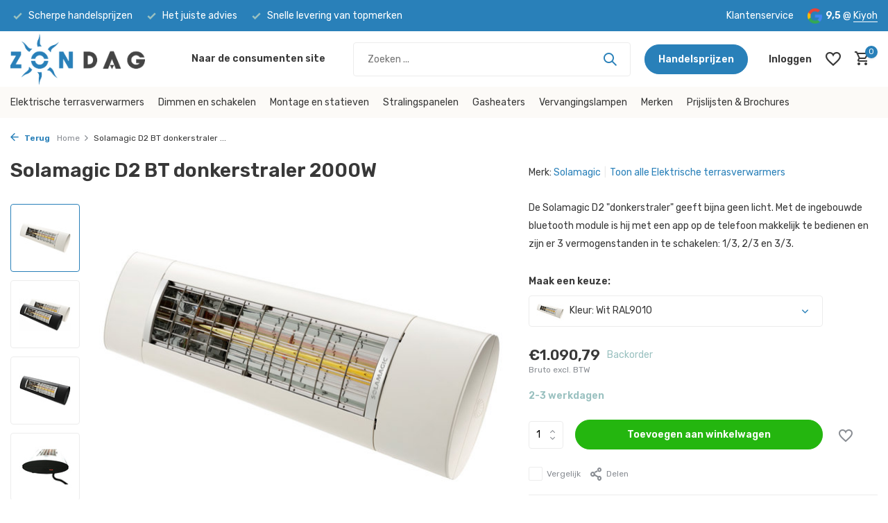

--- FILE ---
content_type: text/html;charset=utf-8
request_url: https://b2b.terrasverwarming.nl/solamagic-d2-bt-donkerstraler-2000w-139806284.html
body_size: 12040
content:
<!DOCTYPE html>
<html lang="nl">
  <head>
    
<script type="text/javascript">
   window.dataLayer = window.dataLayer || [];
   dataLayer.push({
            ecomm_prodid: "139806284",
      ecomm_prodid_adwords: "276150593",
      ecomm_pname: "Solamagic D2 BT donkerstraler 2000W Kleur: Wit RAL9010",
      ecomm_category: "Elektrische terrasverwarmers",
      ecomm_pagetype: "product",
       ecomm_totalvalue: 1090.7865
                                     
             
      });
      
</script>

<script>
// <!-- Google Tag Manager -->
(function(w,d,s,l,i){w[l]=w[l]||[];w[l].push({'gtm.start':
new Date().getTime(),event:'gtm.js'});var f=d.getElementsByTagName(s)[0],
j=d.createElement(s),dl=l!='dataLayer'?'&l='+l:'';j.async=true;j.src=
'https://www.googletagmanager.com/gtm.js?id='+i+dl;f.parentNode.insertBefore(j,f);
})(window,document,'script','dataLayer','G-VX3NG7DX8D');
// <!-- End Google Tag Manager -->
</script>
    <meta charset="utf-8"/>
<!-- [START] 'blocks/head.rain' -->
<!--

  (c) 2008-2026 Lightspeed Netherlands B.V.
  http://www.lightspeedhq.com
  Generated: 22-01-2026 @ 10:06:54

-->
<link rel="canonical" href="https://b2b.terrasverwarming.nl/solamagic-d2-bt-donkerstraler-2000w-139806284.html"/>
<link rel="alternate" href="https://b2b.terrasverwarming.nl/index.rss" type="application/rss+xml" title="Nieuwe producten"/>
<meta name="robots" content="noodp,noydir"/>
<meta name="google-site-verification" content="tPPSconHcUprHW9EfFw3f1ewRWnmt5sCNqVaeE0k7cc"/>
<meta property="og:url" content="https://b2b.terrasverwarming.nl/solamagic-d2-bt-donkerstraler-2000w-139806284.html?source=facebook"/>
<meta property="og:site_name" content="Zondag  B2B Terrasverwarming"/>
<meta property="og:title" content="Solamagic D2 BT donkerstraler 2000W ant"/>
<meta property="og:description" content="Geeft bijna geen licht. Met de ingebouwde  bluetooth module is hij met een app op de telefoon makkelijk te bedienen en zijn er 3 vermogenstanden in te schakelen"/>
<meta property="og:image" content="https://cdn.webshopapp.com/shops/332261/files/419159244/solamagic-solamagic-d2-bt-donkerstraler-2000w.jpg"/>
<!--[if lt IE 9]>
<script src="https://cdn.webshopapp.com/assets/html5shiv.js?2025-02-20"></script>
<![endif]-->
<!-- [END] 'blocks/head.rain' -->
    <title>Solamagic D2 BT donkerstraler 2000W ant - Zondag  B2B Terrasverwarming</title>
    <meta name="description" content="Geeft bijna geen licht. Met de ingebouwde  bluetooth module is hij met een app op de telefoon makkelijk te bedienen en zijn er 3 vermogenstanden in te schakelen" />
    <meta name="keywords" content="Solamagic, Solamagic, D2, BT, donkerstraler, 2000W, Bromic, Solamagic, Burda, Heatscope, Heatsail" />
    <meta http-equiv="X-UA-Compatible" content="IE=edge">
    <meta name="viewport" content="width=device-width, initial-scale=1.0, maximum-scale=5.0, user-scalable=no">
    <meta name="apple-mobile-web-app-capable" content="yes">
    <meta name="apple-mobile-web-app-status-bar-style" content="black">

    <link rel="shortcut icon" href="https://cdn.webshopapp.com/shops/332261/themes/175411/v/1407190/assets/favicon.ico?20220902100044" type="image/x-icon" />
    <link rel="preconnect" href="https://fonts.gstatic.com" />
    <link rel="dns-prefetch" href="https://fonts.gstatic.com">
    <link rel="preconnect" href="https://fonts.googleapis.com">
		<link rel="dns-prefetch" href="https://fonts.googleapis.com">
		<link rel="preconnect" href="https://ajax.googleapis.com">
		<link rel="dns-prefetch" href="https://ajax.googleapis.com">
		<link rel="preconnect" href="https://cdn.webshopapp.com/">
		<link rel="dns-prefetch" href="https://cdn.webshopapp.com/">
    
                        <link rel="preload" href="https://fonts.googleapis.com/css2?family=Rubik:wght@300;400;600&family=Rubik:wght@600&display=swap" as="style" />
    <link rel="preload" href="https://cdn.webshopapp.com/shops/332261/themes/175411/assets/bootstrap-min.css?20250924093617" as="style" />
    <link rel="preload" href="https://cdn.webshopapp.com/shops/332261/themes/175411/assets/owl-carousel-min.css?20250924093617" as="style" />
    <link rel="preload" href="https://cdn.jsdelivr.net/npm/@fancyapps/ui/dist/fancybox.css" as="style" />
    <link rel="preload" href="https://cdn.webshopapp.com/assets/gui-2-0.css?2025-02-20" as="style" />
    <link rel="preload" href="https://cdn.webshopapp.com/assets/gui-responsive-2-0.css?2025-02-20" as="style" />
        	<link rel="preload" href="https://cdn.webshopapp.com/shops/332261/themes/175411/assets/icomoon-medium.ttf?20250924093617" as="font" crossorigin>
        <link rel="preload" href="https://cdn.webshopapp.com/shops/332261/themes/175411/assets/style.css?20250924093617" as="style" />
    <link rel="preload" href="https://cdn.webshopapp.com/shops/332261/themes/175411/assets/custom.css?20250924093617" as="style" />
    
    <script src="https://cdn.webshopapp.com/assets/jquery-1-9-1.js?2025-02-20"></script>
            <link rel="preload" href="https://cdn.webshopapp.com/shops/332261/themes/175411/assets/bootstrap-min.js?20250924093617" as="script">
    <link rel="preload" href="https://cdn.webshopapp.com/assets/gui.js?2025-02-20" as="script">
    <link rel="preload" href="https://cdn.webshopapp.com/assets/gui-responsive-2-0.js?2025-02-20" as="script">
    <link rel="preload" href="https://cdn.webshopapp.com/shops/332261/themes/175411/assets/scripts.js?20250924093617" as="script">
    <link rel="preload" href="https://cdn.webshopapp.com/shops/332261/themes/175411/assets/global.js?20250924093617" as="script">
    
    <meta property="og:title" content="Solamagic D2 BT donkerstraler 2000W ant">
<meta property="og:type" content="website"> 
<meta property="og:site_name" content="Zondag  B2B Terrasverwarming">
<meta property="og:url" content="https://b2b.terrasverwarming.nl/">
<meta property="og:image" content="https://cdn.webshopapp.com/shops/332261/files/419159244/1000x1000x2/solamagic-solamagic-d2-bt-donkerstraler-2000w.jpg">
<meta name="twitter:title" content="Solamagic D2 BT donkerstraler 2000W ant">
<meta name="twitter:description" content="Geeft bijna geen licht. Met de ingebouwde  bluetooth module is hij met een app op de telefoon makkelijk te bedienen en zijn er 3 vermogenstanden in te schakelen">
<meta name="twitter:site" content="Zondag  B2B Terrasverwarming">
<meta name="twitter:card" content="https://cdn.webshopapp.com/shops/332261/themes/175411/v/1146611/assets/logo.png?20220226152603">
<meta name="twitter:image" content="https://cdn.webshopapp.com/shops/332261/themes/175411/assets/share-image.jpg?20250924093617">
<script type="application/ld+json">
  [
        {
      "@context": "https://schema.org/",
      "@type": "BreadcrumbList",
      "itemListElement":
      [
        {
          "@type": "ListItem",
          "position": 1,
          "item": {
            "@id": "https://b2b.terrasverwarming.nl/",
            "name": "Home"
          }
        },
                {
          "@type": "ListItem",
          "position": 2,
          "item":	{
            "@id": "https://b2b.terrasverwarming.nl/solamagic-d2-bt-donkerstraler-2000w-139806284.html",
            "name": "Solamagic D2 BT donkerstraler 2000W"
          }
        }              ]
    },
            {
      "@context": "https://schema.org/",
      "@type": "Product", 
      "name": "Solamagic Solamagic D2 BT donkerstraler 2000W",
      "url": "https://b2b.terrasverwarming.nl/solamagic-d2-bt-donkerstraler-2000w-139806284.html",
      "productID": "139806284",
            "brand": {
        "@type": "Brand",
        "name": "Solamagic"
      },
            "description": "De Solamagic D2 &quot;donkerstraler&quot; geeft bijna geen licht. Met de ingebouwde  bluetooth module is hij met een app op de telefoon makkelijk te bedienen en zijn er 3 vermogenstanden in te schakelen: 1/3, 2/3 en 3/3.",      "image": [
            "https://cdn.webshopapp.com/shops/332261/files/419159244/1500x1500x2/solamagic-solamagic-d2-bt-donkerstraler-2000w.jpg",            "https://cdn.webshopapp.com/shops/332261/files/419159244/1500x1500x2/solamagic-solamagic-d2-bt-donkerstraler-2000w.jpg",            "https://cdn.webshopapp.com/shops/332261/files/419159244/1500x1500x2/solamagic-solamagic-d2-bt-donkerstraler-2000w.jpg",            "https://cdn.webshopapp.com/shops/332261/files/419159244/1500x1500x2/solamagic-solamagic-d2-bt-donkerstraler-2000w.jpg"            ],
      "gtin13": "4026911106743",      "mpn": "9400011",      "sku": "IA00730",      "offers": {
        "@type": "Offer",
        "price": "1090.79",
        "url": "https://b2b.terrasverwarming.nl/solamagic-d2-bt-donkerstraler-2000w-139806284.html",
        "priceValidUntil": "2027-01-22",
        "priceCurrency": "EUR",
                "availability": "https://schema.org/InStock",
        "inventoryLevel": "0"
              }
          },
        {
      "@context": "https://schema.org/",
      "@type": "Organization",
      "url": "https://b2b.terrasverwarming.nl/",
      "name": "Zondag  B2B Terrasverwarming",
      "legalName": "Zondag  B2B Terrasverwarming",
      "description": "Geeft bijna geen licht. Met de ingebouwde  bluetooth module is hij met een app op de telefoon makkelijk te bedienen en zijn er 3 vermogenstanden in te schakelen",
      "logo": "https://cdn.webshopapp.com/shops/332261/themes/175411/v/1146611/assets/logo.png?20220226152603",
      "image": "https://cdn.webshopapp.com/shops/332261/themes/175411/assets/share-image.jpg?20250924093617",
      "contactPoint": {
        "@type": "ContactPoint",
        "contactType": "Customer service",
        "telephone": ""
      },
      "address": {
        "@type": "PostalAddress",
        "streetAddress": "",
        "addressLocality": "",
        "postalCode": "",
        "addressCountry": "NL"
      }
          },
    { 
      "@context": "https://schema.org/", 
      "@type": "WebSite", 
      "url": "https://b2b.terrasverwarming.nl/", 
      "name": "Zondag  B2B Terrasverwarming",
      "description": "Geeft bijna geen licht. Met de ingebouwde  bluetooth module is hij met een app op de telefoon makkelijk te bedienen en zijn er 3 vermogenstanden in te schakelen",
      "author": [
        {
          "@type": "Organization",
          "url": "https://www.dmws.nl/",
          "name": "DMWS BV",
          "address": {
            "@type": "PostalAddress",
            "streetAddress": "Wilhelmina plein 25",
            "addressLocality": "Eindhoven",
            "addressRegion": "NB",
            "postalCode": "5611 HG",
            "addressCountry": "NL"
          }
        }
      ]
    }      ]
</script>    
    <link rel="stylesheet" href="https://fonts.googleapis.com/css2?family=Rubik:wght@300;400;600&family=Rubik:wght@600&display=swap" type="text/css">
    <link rel="stylesheet" href="https://cdn.webshopapp.com/shops/332261/themes/175411/assets/bootstrap-min.css?20250924093617" type="text/css">
    <link rel="stylesheet" href="https://cdn.webshopapp.com/shops/332261/themes/175411/assets/owl-carousel-min.css?20250924093617" type="text/css">
    <link rel="stylesheet" href="https://cdn.jsdelivr.net/npm/@fancyapps/ui/dist/fancybox.css" type="text/css">
    <link rel="stylesheet" href="https://cdn.webshopapp.com/assets/gui-2-0.css?2025-02-20" type="text/css">
    <link rel="stylesheet" href="https://cdn.webshopapp.com/assets/gui-responsive-2-0.css?2025-02-20" type="text/css">
    <link rel="stylesheet" href="https://cdn.webshopapp.com/shops/332261/themes/175411/assets/style.css?20250924093617" type="text/css">
    <link rel="stylesheet" href="https://cdn.webshopapp.com/shops/332261/themes/175411/assets/custom.css?20250924093617" type="text/css">
  </head>
  <body>
    <!-- Google Tag Manager (noscript) --><noscript><iframe src="https://www.googletagmanager.com/ns.html?id=G-VX3NG7DX8D"
        height="0" width="0" style="display:none;visibility:hidden"></iframe></noscript><!-- End Google Tag Manager (noscript) --><aside id="cart" class="sidebar d-flex cart palette-bg-white"><div class="heading d-none d-sm-block"><i class="icon-x close"></i><h3>Mijn winkelwagen</h3></div><div class="heading d-sm-none palette-bg-accent-light mobile"><i class="icon-x close"></i><h3>Mijn winkelwagen</h3></div><div class="filledCart d-none"><ul class="list-cart list-inline mb-0 scrollbar"></ul><div class="totals-wrap"><p data-cart="total">Totaal (<span class="length">0</span>) producten<span class="amount">€0,00</span></p><p data-cart="shipping" class="shipping d-none">Verzendkosten<span class="positive"><b>Gratis</b></span></p><p data-cart="vat">BTW<span>€0,00</span></p><p class="free-shipping">Shop nog voor <b class="amount">€200,00</b> en je bestelling wordt <b class="positive">Gratis</b> verzonden!</p><p class="total" data-cart="grand-total"><b>Totaalbedrag</b><span class="grey">Incl. btw</span><span><b>€0,00</b></span></p></div><div class="continue d-flex align-items-center"><a href="https://b2b.terrasverwarming.nl/cart/" class="button solid cta">Ja, ik wil dit bestellen</a></div><div class="link">Text under order button</div></div><p class="emptyCart align-items-center">U heeft geen artikelen in uw winkelwagen...</p><div class="bottom d-none d-sm-block"><div class="payments d-flex justify-content-center flex-wrap dmws-payments"><div class="d-flex align-items-center justify-content-center"><img class="lazy" src="https://cdn.webshopapp.com/shops/332261/themes/175411/assets/lazy-preload.jpg?20250924093617" data-src="https://cdn.webshopapp.com/assets/icon-payment-ideal.png?2025-02-20" alt="iDEAL" height="16" width="37" /></div><div class="d-flex align-items-center justify-content-center"><img class="lazy" src="https://cdn.webshopapp.com/shops/332261/themes/175411/assets/lazy-preload.jpg?20250924093617" data-src="https://cdn.webshopapp.com/assets/icon-payment-banktransfer.png?2025-02-20" alt="Bank transfer" height="16" width="37" /></div><div class="d-flex align-items-center justify-content-center"><img class="lazy" src="https://cdn.webshopapp.com/shops/332261/themes/175411/assets/lazy-preload.jpg?20250924093617" data-src="https://cdn.webshopapp.com/assets/icon-payment-invoice.png?2025-02-20" alt="Invoice" height="16" width="37" /></div><div class="d-flex align-items-center justify-content-center"><img class="lazy" src="https://cdn.webshopapp.com/shops/332261/themes/175411/assets/lazy-preload.jpg?20250924093617" data-src="https://cdn.webshopapp.com/assets/icon-payment-mistercash.png?2025-02-20" alt="Bancontact" height="16" width="37" /></div></div></div></aside><aside id="sidereview" class="sidebar d-flex palette-bg-white"><div class="heading d-none d-sm-block"><i class="icon-x close"></i><h3>Schrijf je eigen review voor Solamagic D2 BT donkerstraler 2000W</h3></div><div class="heading d-sm-none palette-bg-black"><i class="icon-x close"></i><h3>Schrijf je eigen review voor Solamagic D2 BT donkerstraler 2000W</h3></div><form action="https://b2b.terrasverwarming.nl/account/reviewPost/139806284/" method="post" id="form-review"><input type="hidden" name="key" value="91bf329bd0ba6939d62e32d37d584469"><label for="review-form-score">How many stars do you give us?</label><div class="d-flex align-items-center stars-wrap"><div class="d-flex align-items-center stars"><i class="icon-star active" data-stars="1"></i><i class="icon-star active" data-stars="2"></i><i class="icon-star active" data-stars="3"></i><i class="icon-star active" data-stars="4"></i><i class="icon-star active" data-stars="5"></i></div><span data-message="1" style="display: none;">Only 1 star?</span><span data-message="2" style="display: none;">Yaay 2 stars.</span><span data-message="3" style="display: none;">This is not bad.</span><span data-message="4" style="display: none;">Good, 4 stars!</span><span data-message="5">Fantastic, you give us 5 stars!</span></div><select id="review-form-score" name="score"><option value="1">1 Ster</option><option value="2">2 Ster(ren)</option><option value="3">3 Ster(ren)</option><option value="4">4 Ster(ren)</option><option value="5" selected="selected">5 Ster(ren)</option></select><div><label for="review-form-name">Naam *</label><input id="review-form-name" type="text" name="name" value="" required placeholder="Naam"></div><div><label for="review-form-email">E-mail * <span>Uw e-mailadres wordt niet gepubliceerd.</span></label><input id="review-form-email" type="text" name="email" value="" required placeholder="E-mail"></div><div><label for="review-form-review">Bericht *</label><textarea id="review-form-review" class="" name="review" required placeholder="Beoordelen"></textarea></div><button type="submit" class="button">Verstuur</button></form></aside><header id="variant-1" class="d-none d-md-block sticky"><div class="topbar palette-bg-accent-light"><div class="container"><div class="row align-items-center justify-content-between"><div class="col-6 col-lg-5 col-xl-6"><div class="usp" data-total="3"><div class="list"><div class="item"><i class="icon-check"></i> Scherpe handelsprijzen</div><div class="item"><i class="icon-check"></i> Het juiste advies</div><div class="item"><i class="icon-check"></i> Snelle levering van topmerken</div></div></div></div><div class="col-6 col-lg-7 col-xl-6 d-flex justify-content-end right"><div><a href="/service/">Klantenservice</a></div><div class="review-widget"><img class="lazy" src="https://cdn.webshopapp.com/shops/332261/themes/175411/assets/lazy-preload.jpg?20250924093617" data-src="https://cdn.webshopapp.com/shops/332261/themes/175411/assets/review-widget.png?20250723105825" alt="Review Logo" height="22" width="22" /><b>9,5</b><span class="d-none d-lg-inline"> @ <a href="#" target="_blank">Kiyoh</a></span></div></div></div></div></div><div class="sticky"><div class="overlay palette-bg-white"></div><div class="mainbar palette-bg-white"><div class="container"><div class="row align-items-center justify-content-between"><div class="col-12 d-flex align-items-center justify-content-between"><a href="https://b2b.terrasverwarming.nl/" title="Premium terrasverwarming" class="logo nf"><img src="https://cdn.webshopapp.com/shops/332261/themes/175411/v/1146611/assets/logo.png?20220226152603" alt="Premium terrasverwarming" width="250" height="75" /></a><ul class="d-none d-md-block list-inline mb-0 navigation"><li class="list-inline-item "><a class="itemLink" href="https://www.terrasverwarming.nl" title="Naar de consumenten site" >Naar de consumenten site</a></li></ul><form action="https://b2b.terrasverwarming.nl/search/" method="get" role="search" class="formSearch search-form default"><input type="text" name="q" autocomplete="off" value="" aria-label="Zoeken" placeholder="Zoeken ..." /><i class="icon-x"></i><button type="submit" class="search-btn" title="Zoeken"><i class="icon-search"></i></button><div class="search-results palette-bg-white"><div class="heading">Zoekresultaten voor '<span></span>'</div><ul class="list-inline list-results"></ul><ul class="list-inline list-products"></ul><a href="#" class="all">Bekijk alle resultaten</a></div></form><a href="/service/handelsprijzen/" class="button">Handelsprijzen</a><div class="wrap-cart d-flex align-items-center"><div class="drop-down with-overlay account login"><div class="current"><a href="https://b2b.terrasverwarming.nl/account/login/" aria-label="Mijn account" class="nf"><span class="d-lg-none"><i class="icon-account"></i></span><span class="d-none d-lg-block">Inloggen</span></a></div><div class="drop shadow d-none d-md-block"><ul class="list-inline mb-0"><li><i class="icon-check"></i> Het juiste advies</li><li><i class="icon-check"></i> Bekijk de voorraad</li><li><i class="icon-check"></i> Makkelijk bestellen </li></ul><div class="d-flex align-items-center justify-content-between"><a href="https://b2b.terrasverwarming.nl/account/login/" class="button">Inloggen</a><span>Nieuw? <a href="https://b2b.terrasverwarming.nl/account/register/">Account aanmaken</a></span></div></div></div><div class="drop-down with-overlay account wishlist"><div class="current"><a href="https://b2b.terrasverwarming.nl/account/login/" aria-label="Verlanglijst" class="nf"><span class="fs0">Verlanglijst</span><i class="icon-wishlist"></i></a></div><div class="drop shadow d-none d-md-block"><h4>Geen producten op verlanglijst...</h4><p>Log in en voeg producten toe door op het <i class="icon-wishlist"></i> icoon te klikken.</p><div class="d-flex align-items-center justify-content-between"><a href="https://b2b.terrasverwarming.nl/account/login/" class="button">Inloggen</a><span>Nieuw? <a href="https://b2b.terrasverwarming.nl/account/register/">Account aanmaken</a></span></div></div></div><a href="https://b2b.terrasverwarming.nl/cart/" class="pos-r cart nf"><i class="icon-cart"></i><span class="count">0</span></a></div></div></div></div></div><div class="menubar palette-bg-light"><div class="container"><div class="row"><div class="col-12"><div class="menu d-none d-md-flex align-items-center default default mega "><ul class="list-inline mb-0"><li class="list-inline-item"><a href="https://b2b.terrasverwarming.nl/elektrische-terrasverwarmers/">Elektrische terrasverwarmers</a></li><li class="list-inline-item"><a href="https://b2b.terrasverwarming.nl/dimmen-en-schakelen/">Dimmen en schakelen</a></li><li class="list-inline-item"><a href="https://b2b.terrasverwarming.nl/montage-en-statieven/">Montage en statieven</a></li><li class="list-inline-item"><a href="https://b2b.terrasverwarming.nl/stralingspanelen/">Stralingspanelen</a></li><li class="list-inline-item"><a href="https://b2b.terrasverwarming.nl/gasheaters/">Gasheaters</a></li><li class="list-inline-item"><a href="https://b2b.terrasverwarming.nl/vervangingslampen/">Vervangingslampen</a></li><li class="list-inline-item has-sub"><a href="https://b2b.terrasverwarming.nl/merken/">Merken</a><ul class="sub palette-bg-white"><li class=""><a href="https://b2b.terrasverwarming.nl/merken/burda/">Burda</a></li><li class=""><a href="https://b2b.terrasverwarming.nl/merken/solamagic/">Solamagic</a></li><li class=""><a href="https://b2b.terrasverwarming.nl/merken/heatscope/">Heatscope</a></li><li class=""><a href="https://b2b.terrasverwarming.nl/merken/teleco/">Teleco</a></li><li class=""><a href="https://b2b.terrasverwarming.nl/merken/bromic/">Bromic</a></li><li class=""><a href="https://b2b.terrasverwarming.nl/merken/infresco/">Infresco</a></li><li class=""><a href="https://b2b.terrasverwarming.nl/merken/overig/">Overig</a></li><li class=""><a href="https://b2b.terrasverwarming.nl/merken/extreme-line/">Extreme Line</a></li><li class=""><a href="https://b2b.terrasverwarming.nl/merken/heatsail/">Heatsail</a></li><li class=""><a href="https://b2b.terrasverwarming.nl/merken/heatstrip/">Heatstrip</a></li><li class=""><a href="https://b2b.terrasverwarming.nl/merken/etherma/">Etherma</a></li><li class=""><a href="https://b2b.terrasverwarming.nl/merken/frico/">Frico</a></li></ul></li><li class="list-inline-item has-sub"><a href="https://b2b.terrasverwarming.nl/prijslijsten-brochures/">Prijslijsten &amp; Brochures</a><ul class="sub palette-bg-white"><li class=""><a href="https://b2b.terrasverwarming.nl/prijslijsten-brochures/solamagic-gebruiksaanwijzingen/">Solamagic gebruiksaanwijzingen</a></li><li class=""><a href="https://b2b.terrasverwarming.nl/prijslijsten-brochures/bromic-gebruiksaanwijzingen/">Bromic gebruiksaanwijzingen</a></li></ul></li></ul></div></div></div></div></div></div><div class="spacetop"></div></header><header id="mobile-variant-4" class="d-md-none mobile-header sticky"><div class="overlay palette-bg-white"></div><div class="top shadow palette-bg-white"><div class="container"><div class="row"><div class="col-12 d-flex align-items-center justify-content-between"><div class="d-md-none mobile-menu"><i class="icon-menu"></i><div class="menu-wrapper"><div class="d-flex align-items-center justify-content-between heading palette-bg-accent-light"><span>Menu</span><i class="icon-x"></i></div><ul class="list-inline mb-0 palette-bg-white"><li><a href="https://www.terrasverwarming.nl" title="Naar de consumenten site" >Naar de consumenten site</a></li><li class="link"><a href="/service/handelsprijzen/">Handelsprijzen</a></li><li class="categories images"><a href="https://b2b.terrasverwarming.nl/catalog/" data-title="categorieën">Categorieën</a><div class="back">Terug naar <span></span></div><ul><li class=""><a href="https://b2b.terrasverwarming.nl/elektrische-terrasverwarmers/" class="nf" data-title="elektrische terrasverwarmers">Elektrische terrasverwarmers</a></li><li class="img"><a href="https://b2b.terrasverwarming.nl/dimmen-en-schakelen/" class="nf" data-title="dimmen en schakelen"><img src="https://cdn.webshopapp.com/shops/332261/files/405395303/30x40x3/image.jpg" alt="Dimmen en schakelen" height="40" width="30" />Dimmen en schakelen</a></li><li class="img"><a href="https://b2b.terrasverwarming.nl/montage-en-statieven/" class="nf" data-title="montage en statieven"><img src="https://cdn.webshopapp.com/shops/332261/files/405395645/30x40x3/image.jpg" alt="Montage en statieven" height="40" width="30" />Montage en statieven</a></li><li class=""><a href="https://b2b.terrasverwarming.nl/stralingspanelen/" class="nf" data-title="stralingspanelen">Stralingspanelen</a></li><li class=""><a href="https://b2b.terrasverwarming.nl/gasheaters/" class="nf" data-title="gasheaters">Gasheaters</a></li><li class=""><a href="https://b2b.terrasverwarming.nl/vervangingslampen/" class="nf" data-title="vervangingslampen">Vervangingslampen</a></li><li class="has-sub "><a href="https://b2b.terrasverwarming.nl/merken/" class="nf" data-title="merken">Merken<i class="icon-chevron-down"></i></a><ul class="sub"><li class=""><a href="https://b2b.terrasverwarming.nl/merken/burda/" data-title="burda">Burda</a></li><li class=""><a href="https://b2b.terrasverwarming.nl/merken/solamagic/" data-title="solamagic">Solamagic</a></li><li class=""><a href="https://b2b.terrasverwarming.nl/merken/heatscope/" data-title="heatscope">Heatscope</a></li><li class=""><a href="https://b2b.terrasverwarming.nl/merken/teleco/" data-title="teleco">Teleco</a></li><li class=""><a href="https://b2b.terrasverwarming.nl/merken/bromic/" data-title="bromic">Bromic</a></li><li class=""><a href="https://b2b.terrasverwarming.nl/merken/infresco/" data-title="infresco">Infresco</a></li><li class=""><a href="https://b2b.terrasverwarming.nl/merken/overig/" data-title="overig">Overig</a></li><li class=""><a href="https://b2b.terrasverwarming.nl/merken/extreme-line/" data-title="extreme line">Extreme Line</a></li><li class=""><a href="https://b2b.terrasverwarming.nl/merken/heatsail/" data-title="heatsail">Heatsail</a></li><li class=""><a href="https://b2b.terrasverwarming.nl/merken/heatstrip/" data-title="heatstrip">Heatstrip</a></li><li class=""><a href="https://b2b.terrasverwarming.nl/merken/etherma/" data-title="etherma">Etherma</a></li><li class=""><a href="https://b2b.terrasverwarming.nl/merken/frico/" data-title="frico">Frico</a></li></ul></li><li class="has-sub "><a href="https://b2b.terrasverwarming.nl/prijslijsten-brochures/" class="nf" data-title="prijslijsten &amp; brochures">Prijslijsten &amp; Brochures<i class="icon-chevron-down"></i></a><ul class="sub"><li class=""><a href="https://b2b.terrasverwarming.nl/prijslijsten-brochures/solamagic-gebruiksaanwijzingen/" data-title="solamagic gebruiksaanwijzingen">Solamagic gebruiksaanwijzingen</a></li><li class=""><a href="https://b2b.terrasverwarming.nl/prijslijsten-brochures/bromic-gebruiksaanwijzingen/" data-title="bromic gebruiksaanwijzingen">Bromic gebruiksaanwijzingen</a></li></ul></li></ul></li></ul></div></div><a href="https://b2b.terrasverwarming.nl/" title="Premium terrasverwarming" class="logo nf"><img src="https://cdn.webshopapp.com/shops/332261/themes/175411/v/1146611/assets/logo.png?20220226152603" alt="Premium terrasverwarming" width="250" height="75" /></a><div class="wrap-cart d-flex align-items-center"><div class="drop-down with-overlay account login"><div class="current"><a href="https://b2b.terrasverwarming.nl/account/login/" aria-label="Mijn account" class="nf"><span class="d-lg-none"><i class="icon-account"></i></span><span class="d-none d-lg-block">Inloggen</span></a></div><div class="drop shadow d-none d-md-block"><ul class="list-inline mb-0"><li><i class="icon-check"></i> Het juiste advies</li><li><i class="icon-check"></i> Bekijk de voorraad</li><li><i class="icon-check"></i> Makkelijk bestellen </li></ul><div class="d-flex align-items-center justify-content-between"><a href="https://b2b.terrasverwarming.nl/account/login/" class="button">Inloggen</a><span>Nieuw? <a href="https://b2b.terrasverwarming.nl/account/register/">Account aanmaken</a></span></div></div></div><div class="drop-down with-overlay account wishlist"><div class="current"><a href="https://b2b.terrasverwarming.nl/account/login/" aria-label="Verlanglijst" class="nf"><span class="fs0">Verlanglijst</span><i class="icon-wishlist"></i></a></div><div class="drop shadow d-none d-md-block"><h4>Geen producten op verlanglijst...</h4><p>Log in en voeg producten toe door op het <i class="icon-wishlist"></i> icoon te klikken.</p><div class="d-flex align-items-center justify-content-between"><a href="https://b2b.terrasverwarming.nl/account/login/" class="button">Inloggen</a><span>Nieuw? <a href="https://b2b.terrasverwarming.nl/account/register/">Account aanmaken</a></span></div></div></div><a href="https://b2b.terrasverwarming.nl/cart/" class="pos-r cart nf"><i class="icon-cart"></i><span class="count">0</span></a></div></div></div></div></div><div class="sub palette-bg-light"><div class="container"><div class="row align-items-center justify-content-between"><div class="col-12"><div class="search-m big"></div><div class="usp" data-total="3"><div class="list"><div class="item"><i class="icon-check"></i> Scherpe handelsprijzen</div><div class="item"><i class="icon-check"></i> Het juiste advies</div><div class="item"><i class="icon-check"></i> Snelle levering van topmerken</div></div></div></div></div></div></div></header><nav class="breadcrumbs"><div class="container"><div class="row"><div class="col-12"><ol class="d-flex align-items-center flex-wrap"><li class="accent"><a href="javascript: history.go(-1)"><i class="icon-arrow"></i> Terug</a></li><li class="item icon"><a href="https://b2b.terrasverwarming.nl/">Home <i class="icon-chevron-down"></i></a></li><li class="item">Solamagic D2 BT donkerstraler ...</li></ol></div></div></div></nav><div class="popup custom images"><div class="container"><div class="wrap d-flex"><i class="icon-x"></i><div class="content"><div class="slider owl-carousel dots"><div class="image d-flex align-items-center justify-content-center"><img 
                   alt="Solamagic Solamagic D2 BT donkerstraler 2000W"
                   title="Solamagic Solamagic D2 BT donkerstraler 2000W"
                   class="lazy owl-lazy"
                   src="https://cdn.webshopapp.com/shops/332261/themes/175411/assets/lazy-preload.jpg?20250924093617"
                   data-src="https://cdn.webshopapp.com/shops/332261/files/419159244/1280x1000x3/solamagic-solamagic-d2-bt-donkerstraler-2000w.jpg"
                   data-srcset="https://cdn.webshopapp.com/shops/332261/files/419159244/1280x1000x3/solamagic-solamagic-d2-bt-donkerstraler-2000w.jpg 1x, https://cdn.webshopapp.com/shops/332261/files/419159244/2560x2000x3/solamagic-solamagic-d2-bt-donkerstraler-2000w.jpg 2x"
                   data-sizes="1280w"
                   width="1280"
                   height="1000"
                 /></div><div class="image d-flex align-items-center justify-content-center"><img 
                   alt="Solamagic Solamagic D2 BT donkerstraler 2000W"
                   title="Solamagic Solamagic D2 BT donkerstraler 2000W"
                   class="lazy owl-lazy"
                   src="https://cdn.webshopapp.com/shops/332261/themes/175411/assets/lazy-preload.jpg?20250924093617"
                   data-src="https://cdn.webshopapp.com/shops/332261/files/419158652/1280x1000x3/solamagic-solamagic-d2-bt-donkerstraler-2000w.jpg"
                   data-srcset="https://cdn.webshopapp.com/shops/332261/files/419158652/1280x1000x3/solamagic-solamagic-d2-bt-donkerstraler-2000w.jpg 1x, https://cdn.webshopapp.com/shops/332261/files/419158652/2560x2000x3/solamagic-solamagic-d2-bt-donkerstraler-2000w.jpg 2x"
                   data-sizes="1280w"
                   width="1280"
                   height="1000"
                 /></div><div class="image d-flex align-items-center justify-content-center"><img 
                   alt="Solamagic Solamagic D2 BT donkerstraler 2000W"
                   title="Solamagic Solamagic D2 BT donkerstraler 2000W"
                   class="lazy owl-lazy"
                   src="https://cdn.webshopapp.com/shops/332261/themes/175411/assets/lazy-preload.jpg?20250924093617"
                   data-src="https://cdn.webshopapp.com/shops/332261/files/419159230/1280x1000x3/solamagic-solamagic-d2-bt-donkerstraler-2000w.jpg"
                   data-srcset="https://cdn.webshopapp.com/shops/332261/files/419159230/1280x1000x3/solamagic-solamagic-d2-bt-donkerstraler-2000w.jpg 1x, https://cdn.webshopapp.com/shops/332261/files/419159230/2560x2000x3/solamagic-solamagic-d2-bt-donkerstraler-2000w.jpg 2x"
                   data-sizes="1280w"
                   width="1280"
                   height="1000"
                 /></div><div class="image d-flex align-items-center justify-content-center"><img 
                   alt="Solamagic Solamagic D2 BT donkerstraler 2000W"
                   title="Solamagic Solamagic D2 BT donkerstraler 2000W"
                   class="lazy owl-lazy"
                   src="https://cdn.webshopapp.com/shops/332261/themes/175411/assets/lazy-preload.jpg?20250924093617"
                   data-src="https://cdn.webshopapp.com/shops/332261/files/418668294/1280x1000x3/solamagic-solamagic-d2-bt-donkerstraler-2000w.jpg"
                   data-srcset="https://cdn.webshopapp.com/shops/332261/files/418668294/1280x1000x3/solamagic-solamagic-d2-bt-donkerstraler-2000w.jpg 1x, https://cdn.webshopapp.com/shops/332261/files/418668294/2560x2000x3/solamagic-solamagic-d2-bt-donkerstraler-2000w.jpg 2x"
                   data-sizes="1280w"
                   width="1280"
                   height="1000"
                 /></div></div><h3>Solamagic D2 BT donkerstraler 2000W</h3><div class="link"><i class="icon-arrow"></i> Terug naar Product</div></div></div></div></div><article id="product"><div class="container"><div class="row content"><div class="col-12 col-md-6 col-lg-7"><h1 class="h1">Solamagic D2 BT donkerstraler 2000W</h1><div class="images d-flex"><div class="thumbs d-none d-md-block"><div class="wrap"><div class="owl-carousel"><div class="item"><img 
                       alt="Solamagic Solamagic D2 BT donkerstraler 2000W"
                       title="Solamagic Solamagic D2 BT donkerstraler 2000W"
                       class="lazy owl-lazy"
                       src="https://cdn.webshopapp.com/shops/332261/themes/175411/assets/lazy-preload.jpg?20250924093617"
                       data-src="https://cdn.webshopapp.com/shops/332261/files/419159244/78x78x2/solamagic-solamagic-d2-bt-donkerstraler-2000w.jpg"
                       data-srcset="https://cdn.webshopapp.com/shops/332261/files/419159244/78x78x2/solamagic-solamagic-d2-bt-donkerstraler-2000w.jpg 1x, https://cdn.webshopapp.com/shops/332261/files/419159244/156x156x2/solamagic-solamagic-d2-bt-donkerstraler-2000w.jpg 2x"
                       data-sizes="78w"
                       width="78"
                       height="78"
                     /></div><div class="item"><img 
                       alt="Solamagic Solamagic D2 BT donkerstraler 2000W"
                       title="Solamagic Solamagic D2 BT donkerstraler 2000W"
                       class="lazy owl-lazy"
                       src="https://cdn.webshopapp.com/shops/332261/themes/175411/assets/lazy-preload.jpg?20250924093617"
                       data-src="https://cdn.webshopapp.com/shops/332261/files/419158652/78x78x2/solamagic-solamagic-d2-bt-donkerstraler-2000w.jpg"
                       data-srcset="https://cdn.webshopapp.com/shops/332261/files/419158652/78x78x2/solamagic-solamagic-d2-bt-donkerstraler-2000w.jpg 1x, https://cdn.webshopapp.com/shops/332261/files/419158652/156x156x2/solamagic-solamagic-d2-bt-donkerstraler-2000w.jpg 2x"
                       data-sizes="78w"
                       width="78"
                       height="78"
                     /></div><div class="item"><img 
                       alt="Solamagic Solamagic D2 BT donkerstraler 2000W"
                       title="Solamagic Solamagic D2 BT donkerstraler 2000W"
                       class="lazy owl-lazy"
                       src="https://cdn.webshopapp.com/shops/332261/themes/175411/assets/lazy-preload.jpg?20250924093617"
                       data-src="https://cdn.webshopapp.com/shops/332261/files/419159230/78x78x2/solamagic-solamagic-d2-bt-donkerstraler-2000w.jpg"
                       data-srcset="https://cdn.webshopapp.com/shops/332261/files/419159230/78x78x2/solamagic-solamagic-d2-bt-donkerstraler-2000w.jpg 1x, https://cdn.webshopapp.com/shops/332261/files/419159230/156x156x2/solamagic-solamagic-d2-bt-donkerstraler-2000w.jpg 2x"
                       data-sizes="78w"
                       width="78"
                       height="78"
                     /></div><div class="item"><img 
                       alt="Solamagic Solamagic D2 BT donkerstraler 2000W"
                       title="Solamagic Solamagic D2 BT donkerstraler 2000W"
                       class="lazy owl-lazy"
                       src="https://cdn.webshopapp.com/shops/332261/themes/175411/assets/lazy-preload.jpg?20250924093617"
                       data-src="https://cdn.webshopapp.com/shops/332261/files/418668294/78x78x2/solamagic-solamagic-d2-bt-donkerstraler-2000w.jpg"
                       data-srcset="https://cdn.webshopapp.com/shops/332261/files/418668294/78x78x2/solamagic-solamagic-d2-bt-donkerstraler-2000w.jpg 1x, https://cdn.webshopapp.com/shops/332261/files/418668294/156x156x2/solamagic-solamagic-d2-bt-donkerstraler-2000w.jpg 2x"
                       data-sizes="78w"
                       width="78"
                       height="78"
                     /></div></div></div></div><div class="images-wrap"><div class="slider owl-carousel dots"><div class="image d-flex align-items-center justify-content-center"><img 
                       alt="Solamagic Solamagic D2 BT donkerstraler 2000W"
                       title="Solamagic Solamagic D2 BT donkerstraler 2000W"
                       class="lazy owl-lazy"
                       src="https://cdn.webshopapp.com/shops/332261/themes/175411/assets/lazy-preload.jpg?20250924093617"
                       data-src="https://cdn.webshopapp.com/shops/332261/files/419159244/600x465x3/solamagic-solamagic-d2-bt-donkerstraler-2000w.jpg"
                       data-srcset="https://cdn.webshopapp.com/shops/332261/files/419159244/600x465x3/solamagic-solamagic-d2-bt-donkerstraler-2000w.jpg 1x, https://cdn.webshopapp.com/shops/332261/files/419159244/1200x930x3/solamagic-solamagic-d2-bt-donkerstraler-2000w.jpg 2x"
                       data-sizes="600w"
                       width="600"
                       height="465"
                     /></div><div class="image d-flex align-items-center justify-content-center"><img 
                       alt="Solamagic Solamagic D2 BT donkerstraler 2000W"
                       title="Solamagic Solamagic D2 BT donkerstraler 2000W"
                       class="lazy owl-lazy"
                       src="https://cdn.webshopapp.com/shops/332261/themes/175411/assets/lazy-preload.jpg?20250924093617"
                       data-src="https://cdn.webshopapp.com/shops/332261/files/419158652/600x465x3/solamagic-solamagic-d2-bt-donkerstraler-2000w.jpg"
                       data-srcset="https://cdn.webshopapp.com/shops/332261/files/419158652/600x465x3/solamagic-solamagic-d2-bt-donkerstraler-2000w.jpg 1x, https://cdn.webshopapp.com/shops/332261/files/419158652/1200x930x3/solamagic-solamagic-d2-bt-donkerstraler-2000w.jpg 2x"
                       data-sizes="600w"
                       width="600"
                       height="465"
                     /></div><div class="image d-flex align-items-center justify-content-center"><img 
                       alt="Solamagic Solamagic D2 BT donkerstraler 2000W"
                       title="Solamagic Solamagic D2 BT donkerstraler 2000W"
                       class="lazy owl-lazy"
                       src="https://cdn.webshopapp.com/shops/332261/themes/175411/assets/lazy-preload.jpg?20250924093617"
                       data-src="https://cdn.webshopapp.com/shops/332261/files/419159230/600x465x3/solamagic-solamagic-d2-bt-donkerstraler-2000w.jpg"
                       data-srcset="https://cdn.webshopapp.com/shops/332261/files/419159230/600x465x3/solamagic-solamagic-d2-bt-donkerstraler-2000w.jpg 1x, https://cdn.webshopapp.com/shops/332261/files/419159230/1200x930x3/solamagic-solamagic-d2-bt-donkerstraler-2000w.jpg 2x"
                       data-sizes="600w"
                       width="600"
                       height="465"
                     /></div><div class="image d-flex align-items-center justify-content-center"><img 
                       alt="Solamagic Solamagic D2 BT donkerstraler 2000W"
                       title="Solamagic Solamagic D2 BT donkerstraler 2000W"
                       class="lazy owl-lazy"
                       src="https://cdn.webshopapp.com/shops/332261/themes/175411/assets/lazy-preload.jpg?20250924093617"
                       data-src="https://cdn.webshopapp.com/shops/332261/files/418668294/600x465x3/solamagic-solamagic-d2-bt-donkerstraler-2000w.jpg"
                       data-srcset="https://cdn.webshopapp.com/shops/332261/files/418668294/600x465x3/solamagic-solamagic-d2-bt-donkerstraler-2000w.jpg 1x, https://cdn.webshopapp.com/shops/332261/files/418668294/1200x930x3/solamagic-solamagic-d2-bt-donkerstraler-2000w.jpg 2x"
                       data-sizes="600w"
                       width="600"
                       height="465"
                     /></div></div></div></div><div class="tabs d-none d-md-block"><ul class="d-none d-md-flex align-items-center flex-wrap nav"><li><a href="#description" class="active">Productomschrijving</a></li><li><a href="#specs">Productspecificaties</a></li><li class="review"><a href="#reviews">Reviews</a></li></ul><div id="description" class="description"><b class="d-md-none">Productomschrijving<i class="icon-chevron-down d-md-none"></i></b><div class="main"><p>De Solamagic D2 "donkerstraler" geeft bijna geen licht. Met de ingebouwde bluetooth module is hij met een app op de telefoon makkelijk te bedienen en zijn er 3 vermogenstanden in te schakelen: 1/3, 2/3 en 3/3. Deze standen worden aan de zijkant met 3 rode LED's aangegeven</p><p>Standaard leverbaar in Antraciet RAL7016 en in wit RAL9010.<br />Op verzoek en met extra levertijd zijn alle mogelijke RAL kleuren leverbaar. Bel ons.</p><p><a href="https://docs.terrasverwarming.nl/Solamagic/product-manuals/Solamagic_X-heatlinks_manual.pdf" target="_blank" rel="noopener">Handleiding Solamagic X-Heatlinks app</a> voor bluetooth ontvangers</p></div></div><div id="specs" class="specs dmws-specs"><h3>Productspecificaties<i class="icon-chevron-down d-md-none"></i></h3><div><dl><div><dt>Artikelnummer
                        <dd>9400011</dd></div><div><dt>SKU
                        <dd>IA00730</dd></div><div><dt>EAN
                        <dd>4026911106743</dd></div></dl></div></div></div></div><div class="col-12 col-md-6 col-lg-5 sidebar"><div class="column-wrap"><div class="meta d-flex align-items-center flex-wrap"><span class="brand">Merk: <a href="https://b2b.terrasverwarming.nl/brands/solamagic/">Solamagic</a></span><a href="https://b2b.terrasverwarming.nl/elektrische-terrasverwarmers/" class="link">Toon alle Elektrische terrasverwarmers</a></div><div class="short-desc">De Solamagic D2 "donkerstraler" geeft bijna geen licht. Met de ingebouwde  bluetooth module is hij met een app op de telefoon makkelijk te bedienen en zijn er 3 vermogenstanden in te schakelen: 1/3, 2/3 en 3/3.</div><form action="https://b2b.terrasverwarming.nl/cart/add/276150593/" id="product_configure_form" method="post" class="custom"><div class="product-configure custom"><label>Maak een keuze:</label><div class="selected"><img 
               alt="Solamagic D2 BT donkerstraler 2000W"
               title="Solamagic D2 BT donkerstraler 2000W"
               class="lazy"
               src="https://cdn.webshopapp.com/shops/332261/themes/175411/assets/lazy-preload.jpg?20250924093617"
               data-src="https://cdn.webshopapp.com/shops/332261/files/419159244/40x35x2/solamagic-d2-bt-donkerstraler-2000w.jpg"
               data-srcset="https://cdn.webshopapp.com/shops/332261/files/419159244/40x35x2/solamagic-d2-bt-donkerstraler-2000w.jpg 1x, https://cdn.webshopapp.com/shops/332261/files/419159244/80x70x2/solamagic-d2-bt-donkerstraler-2000w.jpg 2x"
               data-sizes="40w"
               width="40"
               height="35"
             />
            Kleur: Wit RAL9010<i class="icon-chevron-down"></i></div><ul class="scrollbar"><li class="selected"><a href="https://b2b.terrasverwarming.nl/solamagic-d2-bt-donkerstraler-2000w-139806284.html?id=276150593" title="Kleur: Wit RAL9010" class="d-flex align-items-center nf"><img 
                         alt="Kleur: Wit RAL9010"
                         title="Kleur: Wit RAL9010"
                         class="lazy"
                         src="https://cdn.webshopapp.com/shops/332261/themes/175411/assets/lazy-preload.jpg?20250924093617"
                         data-src="https://cdn.webshopapp.com/shops/332261/files/419159244/40x35x2/kleur-wit-ral9010.jpg"
                         data-srcset="https://cdn.webshopapp.com/shops/332261/files/419159244/40x35x2/kleur-wit-ral9010.jpg 1x, https://cdn.webshopapp.com/shops/332261/files/419159244/80x70x2/kleur-wit-ral9010.jpg 2x"
                         data-sizes="40w"
                         width="40"
                         height="35"
                       />
                                        Kleur: Wit RAL9010                  </a></li><li class=""><a href="https://b2b.terrasverwarming.nl/solamagic-d2-bt-donkerstraler-2000w-139806284.html?id=276487078" title="Kleur: Antraciet RAL7016" class="d-flex align-items-center nf"><img 
                         alt="Kleur: Antraciet RAL7016"
                         title="Kleur: Antraciet RAL7016"
                         class="lazy"
                         src="https://cdn.webshopapp.com/shops/332261/themes/175411/assets/lazy-preload.jpg?20250924093617"
                         data-src="https://cdn.webshopapp.com/shops/332261/files/419159230/40x35x2/kleur-antraciet-ral7016.jpg"
                         data-srcset="https://cdn.webshopapp.com/shops/332261/files/419159230/40x35x2/kleur-antraciet-ral7016.jpg 1x, https://cdn.webshopapp.com/shops/332261/files/419159230/80x70x2/kleur-antraciet-ral7016.jpg 2x"
                         data-sizes="40w"
                         width="40"
                         height="35"
                       />
                                        Kleur: Antraciet RAL7016                  </a></li></ul></div><input type="hidden" name="bundle_id" id="product_configure_bundle_id" value=""><div class="price"><div class="d-flex align-items-center flex-wrap"><span class="current">€1.090,79</span><div class="stock instock">
                                            							Backorder
							                                          </div></div><div class="vat">Bruto excl. BTW</div></div><b class="delivery">2-3 werkdagen</b><div class="actions d-flex align-items-center"><label class="d-none" for="qty-139806284">Aantal</label><input type="number" name="quantity" data-field="quantity" value="1" min="1" id="qty-139806284" /><a href="javascript:;" onclick="$('#product_configure_form').submit();" class="button cta solid" aria-label="Toevoegen">Toevoegen aan winkelwagen</a><a href="https://b2b.terrasverwarming.nl/account/login/" class="add-to-wishlist" aria-label="Verlanglijst"><i class="icon-wishlist"></i></a></div></form><div class="d-flex align-items-center"><div class="check"><label for="add-compare-139806284" class="compare d-flex align-center"><input class="compare-check" id="add-compare-139806284" type="checkbox" value="" data-add-url="https://b2b.terrasverwarming.nl/compare/add/276150593/" data-del-url="https://b2b.terrasverwarming.nl/compare/delete/276150593/" data-id="139806284" ><span class="checkmark"></span><i class="icon-check"></i> Vergelijk
        </label></div><div class="share"><ul class="d-flex align-items-center"><li class="mail"><a href="/cdn-cgi/l/email-protection#[base64]"><i class="icon-email"></i></a></li><li class="fb"><a onclick="return !window.open(this.href,'Solamagic D2 BT donkerstraler 2000W', 'width=500,height=500')" target="_blank" rel="noopener" href="https://www.facebook.com/sharer/sharer.php?u=https://b2b.terrasverwarming.nl/solamagic-d2-bt-donkerstraler-2000w-139806284.html"><i class="icon-facebook"></i></a></li><li class="tw"><a onclick="return !window.open(this.href,'Solamagic D2 BT donkerstraler 2000W', 'width=500,height=500')" target="_blank" rel="noopener" href="https://twitter.com/home?status=https://b2b.terrasverwarming.nl/solamagic-d2-bt-donkerstraler-2000w-139806284.html"><i class="icon-twitter"></i></a></li><li class="whatsapp"><a href="https://api.whatsapp.com/send?text=Solamagic D2 BT donkerstraler 2000W%3A+https://b2b.terrasverwarming.nl/solamagic-d2-bt-donkerstraler-2000w-139806284.html" target="_blank" rel="noopener"><i class="icon-whatsapp"></i></a></li><li class="pinterest"><a onclick="return !window.open(this.href,'Solamagic D2 BT donkerstraler 2000W', 'width=500,height=500')" target="_blank" rel="noopener" href="https://pinterest.com/pin/create/button/?url=https://b2b.terrasverwarming.nl/solamagic-d2-bt-donkerstraler-2000w-139806284.html&description=De Solamagic D2 &quot;donkerstraler&quot; geeft bijna geen licht. Met de ingebouwde  bluetooth module is hij met een app op de telefoon makkelijk te bedienen en zijn er 3 vermogenstanden in te schakelen: 1/3, 2/3 en 3/3."><i class="icon-pinterest"></i></a></li></ul><div class="text d-flex align-items-center"><i class="icon-share"></i> Delen</div></div></div><div class="related"><h3>Alternatieve of aanvullende producten</h3><ul><li class="d-flex align-items-center"><a href="https://b2b.terrasverwarming.nl/solamagic-s2-2500w-bt.html" class="nf" aria-label="Bekijken S2 2500W BT"><img 
                   alt="S2 2500W BT"
                   title="S2 2500W BT"
                   class="lazy"
                   src="https://cdn.webshopapp.com/shops/332261/themes/175411/assets/lazy-preload.jpg?20250924093617"
                   data-src="https://cdn.webshopapp.com/shops/332261/files/387384477/85x70x3/s2-2500w-bt.jpg"
                   data-srcset="https://cdn.webshopapp.com/shops/332261/files/387384477/85x70x3/s2-2500w-bt.jpg 1x, https://cdn.webshopapp.com/shops/332261/files/387384477/170x140x3/s2-2500w-bt.jpg 2x"
                   data-sizes="85w"
                   width="85"
                   height="70"
                 /></a><div><h4><a href="https://b2b.terrasverwarming.nl/solamagic-s2-2500w-bt.html">S2 2500W BT</a></h4></div><div class="d-flex align-items-center justify-content-between right"><div class="price"><span class="h4">€967,52</span><div class="vat">Bruto excl. BTW</div></div><form action="https://b2b.terrasverwarming.nl/cart/add/255078419/" id="product_configure_form_128353921" method="post"><a href="javascript:;" onclick="$('#product_configure_form_128353921').submit();" class="button cta solid align-items-center" aria-label="Toevoegen"><i class="icon-addtocart"></i></a></form></div></li><li class="d-flex align-items-center"><a href="https://b2b.terrasverwarming.nl/solamagic-ht4-bluetooth-handzender.html" class="nf" aria-label="Bekijken HT4 Bluetooth handzender"><img 
                   alt="HT4 Bluetooth handzender"
                   title="HT4 Bluetooth handzender"
                   class="lazy"
                   src="https://cdn.webshopapp.com/shops/332261/themes/175411/assets/lazy-preload.jpg?20250924093617"
                   data-src="https://cdn.webshopapp.com/shops/332261/files/396692331/85x70x3/ht4-bluetooth-handzender.jpg"
                   data-srcset="https://cdn.webshopapp.com/shops/332261/files/396692331/85x70x3/ht4-bluetooth-handzender.jpg 1x, https://cdn.webshopapp.com/shops/332261/files/396692331/170x140x3/ht4-bluetooth-handzender.jpg 2x"
                   data-sizes="85w"
                   width="85"
                   height="70"
                 /></a><div><h4><a href="https://b2b.terrasverwarming.nl/solamagic-ht4-bluetooth-handzender.html">HT4 Bluetooth handzend...</a></h4></div><div class="d-flex align-items-center justify-content-between right"><div class="price"><span class="h4">€105,26</span><div class="vat">Bruto excl. BTW</div></div><form action="https://b2b.terrasverwarming.nl/cart/add/261841913/" id="product_configure_form_132227050" method="post"><a href="javascript:;" onclick="$('#product_configure_form_132227050').submit();" class="button cta solid align-items-center" aria-label="Toevoegen"><i class="icon-addtocart"></i></a></form></div></li></ul></div></div></div></div><div class="row"><div class="col-12 section reviews" id="reviews"><h3>Reviews<i class="icon-chevron-down d-md-none"></i></h3><div class="rating d-flex align-items-center"><span><strong>0</strong> / <sup>5</sup><span>Based on 0 reviews</span></span></div><div class="reviews-wrap"><p>Er zijn nog geen reviews geschreven over dit product..</p></div><a href="javascript:;" class="button create-review">Schrijf je eigen review</a></div></div></div></article><article class="lastviewed"><div class="container"><div class="d-flex justify-content-between pos-r"><h4 class="h3">Previously viewed</h4></div><div class="row slider-recent-products scrollbar"><div class="product col-6 col-md-4 col-lg-3  variant-2" data-url="https://b2b.terrasverwarming.nl/solamagic-d2-bt-donkerstraler-2000w-139806284.html"><div class="wrap d-flex flex-column"><a href="https://b2b.terrasverwarming.nl/account/" class="add-to-wishlist" aria-label="Verlanglijst"><i class="icon-wishlist"></i></a><div class="image-wrap d-flex justify-content-center"><a href="https://b2b.terrasverwarming.nl/solamagic-d2-bt-donkerstraler-2000w-139806284.html" title="Solamagic D2 BT donkerstraler 2000W" class="nf"><img 
             alt="Solamagic D2 BT donkerstraler 2000W"
             title="Solamagic D2 BT donkerstraler 2000W"
             class="lazy"
             src="https://cdn.webshopapp.com/shops/332261/themes/175411/assets/lazy-preload.jpg?20250924093617"
             data-src="https://cdn.webshopapp.com/shops/332261/files/419158652/285x165x2/solamagic-d2-bt-donkerstraler-2000w.jpg"
             data-srcset="https://cdn.webshopapp.com/shops/332261/files/419158652/285x165x2/solamagic-d2-bt-donkerstraler-2000w.jpg 1x, https://cdn.webshopapp.com/shops/332261/files/419158652/570x330x2/solamagic-d2-bt-donkerstraler-2000w.jpg 2x"
             data-sizes="285w"
             width="285"
             height="165"
             data-fill="2"
           /></a></div><a href="https://b2b.terrasverwarming.nl/solamagic-d2-bt-donkerstraler-2000w-139806284.html" title="Solamagic D2 BT donkerstraler 2000W" class="h4">D2 BT donkerstraler 2000W</a><div class="meta d-flex"><div class="check"><label for="add-compare-139806284" class="compare d-flex align-center"><input class="compare-check" id="add-compare-139806284" type="checkbox" value="" data-add-url="https://b2b.terrasverwarming.nl/compare/add/276150593/" data-del-url="https://b2b.terrasverwarming.nl/compare/delete/276150593/" data-id="139806284" ><span class="checkmark"></span><i class="icon-check"></i> Vergelijk
            </label></div></div><p>De Solamagic D2 "donkerstraler" geeft bijna geen licht. Met de ingebouwde  bluetooth module is hij met een app op de telefoon makkelijk te bedienen en zijn er 3 vermogenstanden in te schakelen: 1/3, 2/3 en 3/3.</p><div class="data d-flex"><div class="stock d-flex flex-column justify-content-center"><div class="inventory instock">Op voorraad</div><div class="shipment"></div></div><div class="prices d-flex flex-wrap align-items-center"><span class="price">€1.090,79 </span><span class="vat">Bruto excl. BTW</span></div></div><form action="https://b2b.terrasverwarming.nl/cart/add/276150593/" id="product_configure_form_139806284" method="post" class="d-flex align-items-center"><label class="d-none" for="qty-139806284">Aantal</label><input type="number" name="139806284" data-field="quantity" value="1" min="0" id="qty-139806284" pattern="[0-9]*" inputmode="numeric" /><a href="javascript:;" onclick="$('#product_configure_form_139806284').submit();" class="button cta" aria-label="Toevoegen"><i class="icon-addtocart"></i></a></form></div></div></div></div></article><footer id="footer"><div class="footer-top palette-bg-dark"><div class="container"><div class="row"><div class="col-6 col-md-4 image"><img class="lazy" src="https://cdn.webshopapp.com/shops/332261/themes/175411/assets/lazy-preload.jpg?20250924093617" data-src="https://cdn.webshopapp.com/shops/332261/themes/175411/assets/service-image.png?20250924093617" alt="Zondag  B2B Terrasverwarming Service" height="270" width="320" /></div><div class="col-6 col-md-4"><div class="h4">Zondag B2B terrasverwarming</div><p>sinds 1987</p></div><div class="col-12 col-sm-6 col-md-4"><div class="d-flex socials"><a href="www.linkedin.com" target="_blank" rel="noopener" aria-label="Linkedin"><svg version="1.1" xmlns="http://www.w3.org/2000/svg" width="16" height="16" viewBox="0 0 512 512"><title>linkedin2</title><g id="icomoon-ignore"></g><path fill="#FFFFFF" d="M464 0h-416c-26.4 0-48 21.6-48 48v416c0 26.4 21.6 48 48 48h416c26.4 0 48-21.6 48-48v-416c0-26.4-21.6-48-48-48zM192 416h-64v-224h64v224zM160 160c-17.7 0-32-14.3-32-32s14.3-32 32-32c17.7 0 32 14.3 32 32s-14.3 32-32 32zM416 416h-64v-128c0-17.7-14.3-32-32-32s-32 14.3-32 32v128h-64v-224h64v39.7c13.2-18.1 33.4-39.7 56-39.7 39.8 0 72 35.8 72 80v144z"></path></svg></a></div></div></div></div></div><div class="footer-wrap palette-bg-white"><div class="container"><div class="row"><div class="col-12 col-md-3"><div class="h4">Klantenservice<i class="icon-chevron-down d-md-none"></i></div><ul class="list-inline"><li><a href="https://b2b.terrasverwarming.nl/service/payment-methods/" title="Betaalmethoden" >Betaalmethoden</a></li><li><a href="https://b2b.terrasverwarming.nl/service/shipping-returns/" title="Verzenden &amp; retourneren" >Verzenden &amp; retourneren</a></li><li><a href="https://b2b.terrasverwarming.nl/service/general-terms-conditions/" title="Algemene voorwaarden" >Algemene voorwaarden</a></li><li><a href="https://b2b.terrasverwarming.nl/service/privacy-policy/" title="Privacy Policy" >Privacy Policy</a></li><li><a href="https://b2b.terrasverwarming.nl/service/about/" title="Over ons" >Over ons</a></li><li><a href="https://b2b.terrasverwarming.nl/service/" title="Contact" >Contact</a></li><li><a href="https://b2b.terrasverwarming.nl/sitemap/" title="Sitemap" >Sitemap</a></li><li><a href="https://b2b.terrasverwarming.nl/service/handelsprijzen/" title="Komt u in aanmerking voor onze handelsprijzen?" >Komt u in aanmerking voor onze handelsprijzen?</a></li></ul></div><div class="col-12 col-md-3"><div class="h4">Mijn account<i class="icon-chevron-down d-md-none"></i></div><ul class="list-inline"><li><a href="https://b2b.terrasverwarming.nl/account/" title="Registreren">Registreren</a></li><li><a href="https://b2b.terrasverwarming.nl/account/orders/" title="Mijn bestellingen">Mijn bestellingen</a></li><li><a href="https://b2b.terrasverwarming.nl/account/wishlist/" title="Mijn verlanglijst">Mijn verlanglijst</a></li><li><a href="https://b2b.terrasverwarming.nl/compare/">Vergelijk producten</a></li></ul></div><div class="col-12 col-md-3 information"><div class="h4">Informatie<i class="icon-chevron-down d-md-none"></i></div><ul class="list-inline"><li><a href="https://www.terrasverwarming.nl" title="Naar de consumenten site">Naar de consumenten site</a></li></ul></div><div class="col-12 col-md-3"><div class="h4">Contact</div><div class="contact"><p><b>Zondag Terrasverwarming</b></p><p>Westeind 11</p><p>5245 NL  Rosmalen</p><p>Nederland</p><p><b>Tel: </b><a href="tel:+31(0)732053090">+31 (0)73 2053090</a></p><p><b>E-mail: </b><a href="/cdn-cgi/l/email-protection#573e393138172332252536242132252036253a3e393079393b" class="email"><span class="__cf_email__" data-cfemail="b5dcdbd3daf5c1d0c7c7d4c6c3d0c7c2d4c7d8dcdbd29bdbd9">[email&#160;protected]</span></a></p></div></div></div><hr class="full-width" /></div><div class="copyright-payment"><div class="container"><div class="row align-items-center"><div class="col-12 col-md-4 d-flex align-items-center"><img class="lazy small-logo" src="https://cdn.webshopapp.com/shops/332261/themes/175411/assets/lazy-preload.jpg?20250924093617" data-src="https://cdn.webshopapp.com/shops/332261/themes/175411/v/1267217/assets/logo-footer.png?20220503160341" alt="Copyright logo" height="30" width="30" /><p class="copy dmws-copyright">© 2026 Zondag  B2B Terrasverwarming - Theme By <a href="https://www.dmws.nl/lightspeed-themes" target="_blank" rel="noopener">DMWS</a> x <a href="https://plus.dmws.nl/" title="Upgrade your theme with Plus+ for Lightspeed" target="_blank" rel="noopener">Plus+</a></p></div><div class="col-4 text-center d-none d-md-block"></div><div class="col-12 col-md-4"><div class="payments d-flex justify-content-center flex-wrap dmws-payments"><div class="d-flex align-items-center justify-content-center"><img class="lazy" src="https://cdn.webshopapp.com/shops/332261/themes/175411/assets/lazy-preload.jpg?20250924093617" data-src="https://cdn.webshopapp.com/assets/icon-payment-ideal.png?2025-02-20" alt="iDEAL" height="16" width="37" /></div><div class="d-flex align-items-center justify-content-center"><img class="lazy" src="https://cdn.webshopapp.com/shops/332261/themes/175411/assets/lazy-preload.jpg?20250924093617" data-src="https://cdn.webshopapp.com/assets/icon-payment-banktransfer.png?2025-02-20" alt="Bank transfer" height="16" width="37" /></div><div class="d-flex align-items-center justify-content-center"><img class="lazy" src="https://cdn.webshopapp.com/shops/332261/themes/175411/assets/lazy-preload.jpg?20250924093617" data-src="https://cdn.webshopapp.com/assets/icon-payment-invoice.png?2025-02-20" alt="Invoice" height="16" width="37" /></div><div class="d-flex align-items-center justify-content-center"><img class="lazy" src="https://cdn.webshopapp.com/shops/332261/themes/175411/assets/lazy-preload.jpg?20250924093617" data-src="https://cdn.webshopapp.com/assets/icon-payment-mistercash.png?2025-02-20" alt="Bancontact" height="16" width="37" /></div></div></div></div></div></div></div></footer><script data-cfasync="false" src="/cdn-cgi/scripts/5c5dd728/cloudflare-static/email-decode.min.js"></script><script>
  var baseUrl = 'https://b2b.terrasverwarming.nl/';
  var baseDomain = '.b2b.terrasverwarming.nl';
  var shopId = 332261;
  var collectionUrl = 'https://b2b.terrasverwarming.nl/collection/';
  var cartURL = 'https://b2b.terrasverwarming.nl/cart/';
  var cartAdd = 'https://b2b.terrasverwarming.nl/cart/add/';
  var cartDelete = 'https://b2b.terrasverwarming.nl/cart/delete/';
  var loginUrl = 'https://b2b.terrasverwarming.nl/account/login/';
  var searchUrl = 'https://b2b.terrasverwarming.nl/search/';
  var compareUrl = 'https://b2b.terrasverwarming.nl/compare/?format=json';
  var notfound = 'Geen producten gevonden.';
  var nobrands = 'Geen merken gevonden';
  var lazyPreload = 'https://cdn.webshopapp.com/shops/332261/themes/175411/assets/lazy-preload.jpg?20250924093617';
  var priceStatus = 'enabled';
	var loggedIn = 0;
	var shopCurrency = '€';
  var ajaxTranslations = {"Add to cart":"Toevoegen aan winkelwagen","Wishlist":"Verlanglijst","Add to wishlist":"Aan verlanglijst toevoegen","Compare":"Vergelijk","Add to compare":"Toevoegen om te vergelijken","Brands":"Merken","Discount":"Korting","Delete":"Verwijderen","Total excl. VAT":"Totaal excl. btw","Shipping costs":"Verzendkosten","Total incl. VAT":"Totaal incl. btw","Excl. VAT":"Bruto excl. BTW","Read more":"Lees meer","Read less":"Lees minder","January":"Januari","February":"Februari","March":"Maart","April":"April","May":"Mei","June":"Juni","July":"Juli","August":"Augustus","September":"September","October":"Oktober","November":"November","December":"December","Sunday":"Zondag","Monday":"Maandag","Tuesday":"Dinsdag","Wednesday":"Woensdag","Thursday":"Donderdag","Friday":"Vrijdag","Saturday":"Zaterdag","Your review has been accepted for moderation.":"Het taalgebruik in uw review is goedgekeurd.","Order":"Order","Date":"Datum","Total":"Totaal","Status":"Status","View product":"Bekijk product","Awaiting payment":"In afwachting van betaling","Awaiting pickup":"Wacht op afhalen","Picked up":"Afgehaald","Shipped":"Verzonden","Quantity":"Aantal","Cancelled":"Geannuleerd","No products found":"Geen producten gevonden","Awaiting shipment":"Wacht op verzending","No orders found":"No orders found","Additional costs":"Bijkomende kosten","Show more":"Toon meer","Show less":"Toon minder","By":"Door"};
	var mobileFilterBG = 'palette-bg-white';
	var articleDate = true  
  var openCart = false;
  var activateSideCart = 0;
	var enableWishlist = 1;
	var wishlistUrl = 'https://b2b.terrasverwarming.nl/account/wishlist/?format=json';

      var showPrices = 1;
  
  var shopb2b = 1;
	var cartTax = 1;
	var freeShippingAmount = 200;
  
  var volumeDiscount = 'Koop [q] voor <b>[b]</b> per stuk en bespaar <span>[p]</span>';
	var validFor = 'Geldig voor';
	var noRewards = 'Geen beloningen beschikbaar voor deze order.';
	var apply = 'Toepassen';
	var points = 'punten';
	var showSecondImage = 1;
	var showCurrency =  '€'  ;

	window.LS_theme = {
    "name":"Switch",
    "developer":"DMWS",
    "docs":"https://supportdmws.zendesk.com/hc/nl/sections/360005766879-Theme-Switch",
  }
</script><div class="popup newsletter"><div class="container"><div class="wrap d-flex"><i class="icon-x"></i><div class="image"><img class="lazy" src="https://cdn.webshopapp.com/shops/332261/themes/175411/assets/lazy-preload.jpg?20250924093617" data-src="https://cdn.webshopapp.com/shops/332261/themes/175411/assets/newsletter-image.jpg?20250924093617" alt="" /></div><div class="content"><form id="formNewsletterFooter" action="https://b2b.terrasverwarming.nl/account/newsletter/" method="post" class="d-flex flex-column align-items-start"><input type="hidden" name="key" value="91bf329bd0ba6939d62e32d37d584469" /><label>E-mailadres <span class="negative">*</span></label><div class="validate-email"><input type="text" name="email" id="formNewsletterEmail" placeholder="E-mailadres"/></div><button type="submit" class="button">Abonneer</button><a class="small" href="https://b2b.terrasverwarming.nl/service/privacy-policy/">* Lees hier de wettelijke beperkingen</a></form></div></div></div></div><div id="compare-btn" ><a href="javascript:;" class="open-compare">Vergelijk <span class="compare-items" data-compare-items>0</span><i class="icon-chevron-down"></i></a><div class="compare-products-block"><ul class="compare-products"></ul><p class="bottom">Voeg nog een product toe <span>(max. 5)</span></p><p class="submit"><a class="button w-100" href="https://b2b.terrasverwarming.nl/compare/">Start vergelijking</a></p></div></div><!-- [START] 'blocks/body.rain' --><script>
(function () {
  var s = document.createElement('script');
  s.type = 'text/javascript';
  s.async = true;
  s.src = 'https://b2b.terrasverwarming.nl/services/stats/pageview.js?product=139806284&hash=1301';
  ( document.getElementsByTagName('head')[0] || document.getElementsByTagName('body')[0] ).appendChild(s);
})();
</script><script src="https://eu1-config.doofinder.com/2.x/37942f3a-f9d1-4f0a-8433-82d33ea299eb.js" async></script><!-- [END] 'blocks/body.rain' --><script defer src="https://cdn.webshopapp.com/shops/332261/themes/175411/assets/bootstrap-min.js?20250924093617"></script><script defer src="https://cdn.webshopapp.com/assets/gui.js?2025-02-20"></script><script defer src="https://cdn.webshopapp.com/assets/gui-responsive-2-0.js?2025-02-20"></script><script defer src="https://cdn.webshopapp.com/shops/332261/themes/175411/assets/scripts.js?20250924093617"></script><script defer src="https://cdn.webshopapp.com/shops/332261/themes/175411/assets/global.js?20250924093617"></script>  </body>
</html>

--- FILE ---
content_type: text/javascript
request_url: https://eu1-config.doofinder.com/2.x/37942f3a-f9d1-4f0a-8433-82d33ea299eb.js
body_size: 941
content:
(function (l, a, y, e, r, s, _) {
  l['DoofinderAppsObject'] = r; l[r] = l[r] || function () { (l[r].q = l[r].q || []).push(arguments) };
  s = a.createElement(y); s.async = 1; s.src = e; _ = a.getElementsByTagName(y)[0]; _.parentNode.insertBefore(s, _)
})(window, document, 'script', 'https://cdn.doofinder.com/apps/loader/2.x/loader.min.js', 'doofinderApp');

doofinderApp("config", "store", "37942f3a-f9d1-4f0a-8433-82d33ea299eb")
doofinderApp("config", "zone", "eu1")

doofinderApp("config", "settings",
[{"vsn":"1.0","apps":[{"name":"layer","type":"search","options":{"trigger":"#variant-1 > div.sticky > div.mainbar.palette-bg-white > div > div > div > form > input[type=text]","zone":"eu1","url_hash":true},"overrides":{"autoload":{"mobile":null,"desktop":null},"layout":"Fullscreen","custom_css":{"mobile":[".dfd-card-link {\n    position: absolute !important;\n  z-index: 9999999999 !important;\n      display: block !important;\n    top: 0 !important;\n    right: 0 !important;\n    bottom: 0 !important;\n    left: 0 !important;\n}"],"desktop":[".dfd-fullscreen .dfd-searchbox {\n    border-bottom: 3px solid #2980B9;\n}\n.dfd-card-title {\n    flex: 0 0 auto;\n    display: -webkit-box;\n    -webkit-line-clamp: var(--dfd-card-title-max-lines, 3);\n    -webkit-box-orient: vertical;\n    overflow: hidden;\n    text-overflow: ellipsis;\n    font-weight: bold;\n}\n\n.dfd-card-link {\n    position: absolute !important;\n  z-index: 9999999999 !important;\n      display: block !important;\n    top: 0 !important;\n    right: 0 !important;\n    bottom: 0 !important;\n    left: 0 !important;\n}"]},"custom_properties":{"mobile":["--df-accent-primary: #2980B9;\n--df-accent-primary-hover: #2472A4;\n--df-accent-primary-active: #20638F;\n--df-card-flag-out-of-stock-background: #2980B9;\n--df-card-flag-out-of-stock-color: #FFFFFF;\n--df-card-flag-discount-background: #2980B9;"],"desktop":["--df-accent-primary: #2980B9;\n--df-accent-primary-hover: #2472A4;\n--df-accent-primary-active: #20638F;\n--df-card-flag-out-of-stock-background: #2980B9;\n--df-card-flag-out-of-stock-color: #FFFFFF;\n--df-card-flag-discount-background: #2980B9;"]},"search_query_retention":true}}],"settings":{"defaults":{"currency":"EUR","language":"nl","hashid":"298b48c5309f42e8d7d4f971d21a87b3"},"account_code":"c86876871b70d3aec880cba31c685e","search_engines":{"nl":{"EUR":"298b48c5309f42e8d7d4f971d21a87b3"}},"checkout_css_selector":null,"checkout_summary_urls":[],"checkout_confirmation_urls":[{"value":"/checkouts/","match_type":"regex"},{"value":"/checkouts","match_type":"regex"},{"value":"/thankyou","match_type":"regex"}],"sales_api_integration":null,"require_cookies_consent":false,"page_type_mappings":[{"id":256870,"type":"category_pages","match_conditions":[]},{"id":256871,"type":"home","match_conditions":[]},{"id":256872,"type":"product_pages","match_conditions":[]},{"id":256873,"type":"shopping_cart","match_conditions":[]}],"register_visits":true,"register_checkouts":true,"ga4_integration":true,"integrations_list":[],"platform_integration_type":"other"}}])

--- FILE ---
content_type: text/javascript;charset=utf-8
request_url: https://b2b.terrasverwarming.nl/services/stats/pageview.js?product=139806284&hash=1301
body_size: -413
content:
// SEOshop 22-01-2026 10:06:55